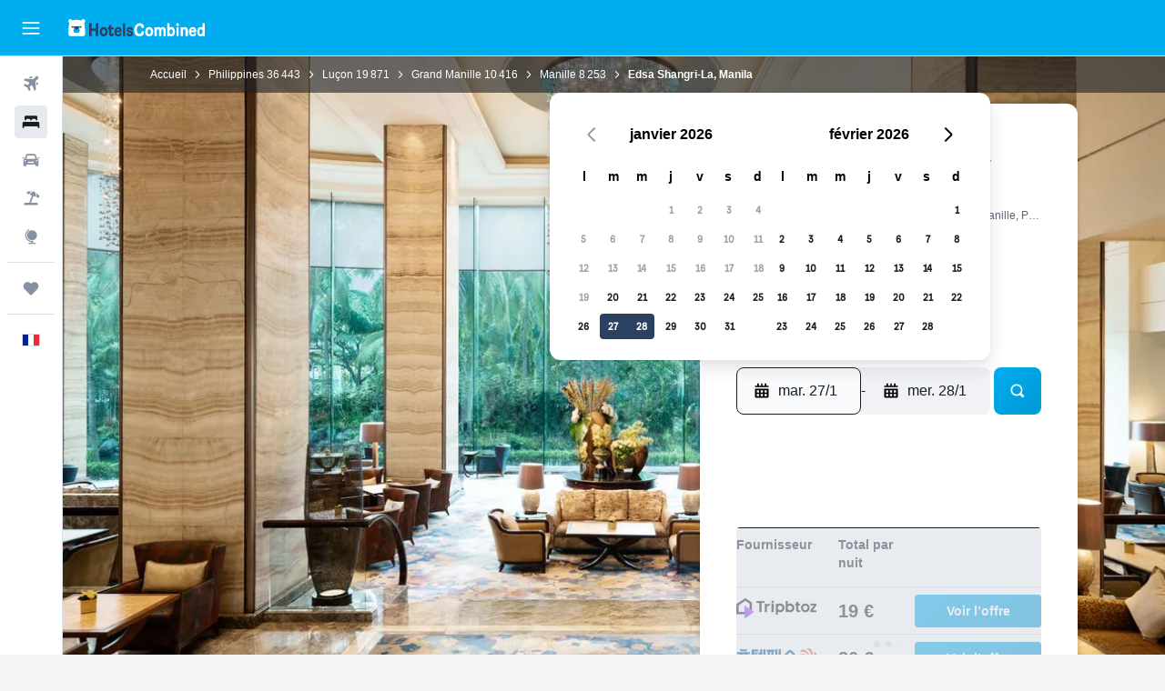

--- FILE ---
content_type: image/svg+xml
request_url: https://www.hotelscombined.fr/res/images/flags-svg/fr.svg
body_size: -221
content:
<svg xmlns="http://www.w3.org/2000/svg"  viewBox="0 0 60 40"><path fill="#002395" d="M0 0h20v40H0V0z"/><path fill="#FFF" d="M20 0h20v40H20V0z"/><path fill="#ED2939" d="M40 0h20v40H40V0z"/></svg>